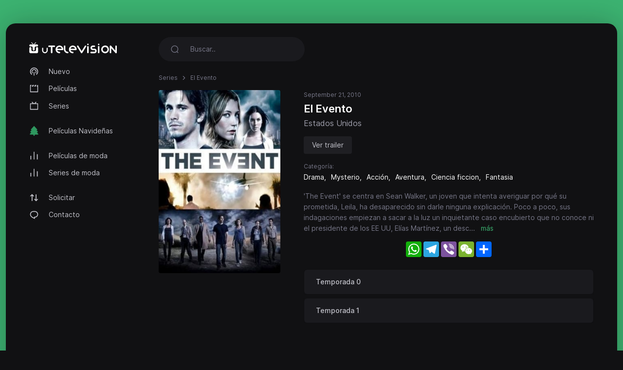

--- FILE ---
content_type: text/html; charset=utf-8
request_url: https://utelevision.cc/serie/the-event-2010
body_size: 3739
content:
<!DOCTYPE html>
<html lang="es">
<head>
<meta http-equiv="content-type" content="text/html; charset=UTF-8">
<title>Ver El Evento (2010) - uTelevision.cc</title>
<meta name="keywords" content="El Evento, transmitir, reproducir en l&iacute;nea">
<meta name="description" content="&#039;The Event&#039; se centra en Sean Walker, un joven que intenta averiguar por qu&eacute; su prometida, Leila, ha desaparecido sin darle ninguna explicaci&oacute;n. Poco ...">
<meta charset="UTF-8">
<meta http-equiv="X-UA-Compatible" content="IE=edge">
<meta name="viewport" content="width=device-width, initial-scale=1">
<meta name="theme-color" content="#111113">
<meta name="mobile-web-app-capable" content="yes">
<meta name="HandheldFriendly" content="True">
<link rel="canonical" href="https://utelevision.cc">
<meta name="robots" content="index,follow">
<meta http-equiv="cleartype" content="on">
<meta property="og:locale" content="es" />
<meta property="og:type" content="website" />
<meta property="og:url" content="https://utelevision.cc/serie/the-event-2010" />
<meta property="og:title" content="Ver El Evento (2010)" />
<meta property="og:description" content="&#039;The Event&#039; se centra en Sean Walker, un joven que intenta averiguar por qu&eacute; su prometida, Leila, ha desaparecido sin darle ninguna explicaci&oacute;n. Poco ..." />
<meta property="og:image" content="https://utelevision.cc/images/banners/1651472402_7616ae6a0cd0295c6cfb.jpeg" />
<link rel="preload" as="font" type="font/woff2" href="/style/dark-xt/webfonts/inter/Inter-Regular.woff2?v=3.19" crossorigin="anonymous">
<link rel="preload" as="font" type="font/woff2" href="/style/dark-xt/webfonts/inter/Inter-SemiBold.woff2?v=3.19" crossorigin="anonymous">
<link rel="preload" as="font" type="font/woff2" href="/style/dark-xt/webfonts/inter/Inter-Medium.woff2?v=3.19" crossorigin="anonymous">
<link rel="preload" as="font" type="font/woff2" href="/style/dark-xt/webfonts/inter/Inter-Bold.woff2?v=3.19" crossorigin="anonymous">
<link rel="preload" as="font" type="font/woff2" href="/style/dark-xt/webfonts/inter/Inter-ExtraBold.woff2?v=3.19" crossorigin="anonymous">
<link as="style" media="all" rel="stylesheet" href="/style/dark-xt/css/theme.formated.css" type="text/css" crossorigin="anonymous" defer="">
<link rel="shortcut icon" href="/style/dark-xt/favicon-utelevision.svg">

<script type="text/javascript" id="www-widgetapi-script" src="/style/dark-xt/js/www-widgetapi.js" async=""></script>
<script type="text/javascript">
var __ = function(msgid) {
    return window.i18n[msgid] || msgid;
};
window.i18n = {
    'more': 'más',
    'less': 'menos'
};
</script>

<style type="text/css">
:root {
    --theme-color: #3CB371;
    --background: #3CB371;
    --movie-aspect: 150%;
    --people-aspect: 100%;
    --slide-aspect: 60vh;
}
@media (min-width: 1400px) {
    .container {
        max-width: 1600px !important;
    }
}
</style>
</head>
<body class="layout">
<div id="loading-bar"></div><div class="layout-skin"></div>
<div class="container">
<div class="layout-app">
<div class="row gx-lg-3 gx-0">
<div class="col-lg-auto">
<div class="w-lg-250">
<div class="navbar navbar-vertical navbar-expand-lg layout-header navbar-dark pt-3">
<button class="navbar-toggler border-0 shadow-none px-0" type="button" data-bs-toggle="collapse" data-bs-target="#navbar" aria-controls="navbar" aria-expanded="false" aria-label="Toggle navigation">
<span class="navbar-toggler-icon"></span>
</button>

<a href="/" class="navbar-brand me-xl-4 me-lg-3 text-gray-900">
<img src="/style/dark-xt/utelevision.svg" alt="uTELEVISION" width="180" height="30"></a>
<button class="navbar-toggler border-0 shadow-none px-0" type="button" data-bs-toggle="collapse" data-bs-target="#navbar" aria-controls="navbar" aria-expanded="false" aria-label="Toggle navigation">
<svg width="20" height="20" stroke="currentColor" stroke-width="2" fill="none">
<use xlink:href="/style/dark-xt/sprite.svg#search"></use>
</svg>
</button>
<div class="collapse navbar-collapse" id="navbar">
<ul class="navbar-nav mb-2 mt-3 mb-lg-0 fs-sm">

<li class="nav-item">
<a class="nav-link" href="/new">
<svg fill="currentColor">
<use xlink:href="/style/dark-xt/sprite.svg#compass"></use>
</svg>
Nuevo</a>

</li>
<li class="nav-item">
<a class="nav-link" href="/movies">
<svg fill="currentColor">
<use xlink:href="/style/dark-xt/sprite.svg#movies"></use>
</svg>
Películas 
</a>
</li>

<li class="nav-item">
<a class="nav-link" href="/series">
<svg fill="currentColor">
<use xlink:href="/style/dark-xt/sprite.svg#series"></use>
</svg>
Series</a>
</li>


<li class="my-lg-2"></li>
<li class="nav-item">
<a class="nav-link" href="/christmas-movies">
<svg fill="currentColor">
<use xlink:href="/style/dark-xt/sprite.svg#tree"></use>
</svg>
Películas Navideñas</a>
</li>



<li class="my-lg-2"></li>

<li class="nav-item">
<a class="nav-link" href="/trending-movies">
<svg fill="currentColor">
<use xlink:href="/style/dark-xt/sprite.svg#fire"></use>
</svg>
Películas de moda</a>
</li>

<li class="nav-item">
<a class="nav-link" href="/trending-series">
<svg fill="currentColor">
<use xlink:href="/style/dark-xt/sprite.svg#fire"></use>
</svg>
Series de moda</a>
</li>

<li class="my-lg-2"></li>


<li class="nav-item">
<a class="nav-link" href="/request">
<svg fill="currentColor">
<use xlink:href="/style/dark-xt/sprite.svg#requests"></use>
</svg>
Solicitar</a>
</li>

<li class="nav-item">
<a class="nav-link" href="/contact">
<svg fill="currentColor">
<use xlink:href="/style/dark-xt/sprite.svg#comment"></use>
</svg>
Contacto</a>
</li>



</ul>
</div>
</div>
</div>
</div>
<div class="col-md">
<nav class="navbar navbar-expand-lg layout-header navbar-dark mb-lg-2 d-lg-flex">
<div class="collapse navbar-collapse" id="navbar">
<form class="form-search w-lg-300 py-1 mb-3 mb-lg-0" action="/search" method="get">
<div class="input-group input-group-inline shadow-none">
<span class="input-group-text bg-transparent border-0 text-gray-500 shadow-none">
<svg width="18" height="18" stroke="currentColor" stroke-width="1.75" fill="none">
<use xlink:href="/style/dark-xt/sprite.svg#search"></use>
</svg>
</span>
<input type="text" name="keyword"  class="form-control form-control-flush bg-transparent border-0 ps-0" id="search" placeholder="Buscar.." aria-label="Search" required="true" minlength="3">
</div>
</form>
</div>
</nav>



<div class="layout-section">
<ol class="breadcrumb d-inline-flex text-muted mb-3">
<li class="breadcrumb-item"><a href="/series">Series </a></li>
<li class="breadcrumb-item active" aria-current="page">El Evento</li>
</ol>
<div class="row gx-xl-5">
<div class="col-md-auto">
<div class="w-lg-250 w-md-200 w-150px mb-3 mx-auto d-none d-lg-block">
<picture>
<img src="/images/posters/1651472402_f3a43c0cffdde4df0ff4.jpeg" data-src="/images/posters/1651472402_f3a43c0cffdde4df0ff4.jpeg" alt="" class="img-fluid rounded-1 ls-is-cached lazyloaded" width="250" height="375">
</picture> 
</div>
</div>
<div class="col-md">
<ul class="list-inline list-separator fs-xs text-gray-500 mb-1">
<li class="list-inline-item">September 21, 2010</li>
</ul>
<h1 class="h3 mb-1">El Evento</h1>
<h2 class="fs-base mb-3 fw-normal text-gray-600">Estados Unidos </h2>
<div class="mb-3 d-flex align-items-center mt-2 mt-md-0">
<a href="https://youtube.com/watch?v=TqYX-qI9oxw" target="_blank" class="btn btn-stream btn-ghost btn-sm me-1" role="button">Ver trailer</a>
</div>
<div class="fs-xs text-muted">
Categoría:</div>
<div class="card-tag mb-3">
<a href="/series?genre=drama">Drama</a>
<a href="/series?genre=mystery">Mysterio</a>
<a href="/series?genre=action">Acción</a>
<a href="/series?genre=adventure">Aventura</a>
<a href="/series?genre=science-fiction">Ciencia ficcion</a>
<a href="/series?genre=fantasy">Fantasia</a>
</div>
<p class="fs-sm text-muted" data-more="" data-limit="6">&#039;The Event&#039; se centra en Sean Walker, un joven que intenta averiguar por qu&eacute; su prometida, Leila, ha desaparecido sin darle ninguna explicaci&oacute;n. Poco a poco, sus indagaciones empiezan a sacar a la luz un inquietante caso encubierto que no conoce ni el presidente de los EE UU, El&iacute;as Mart&iacute;nez, un descendiente de inmigrantes cubanos. Su b&uacute;squeda de la verdad tambi&eacute;n afectar&aacute; a las vidas de un ecl&eacute;ctico grupo de personas sin conexi&oacute;n aparente entre ellas. Todo ello salpicado de enigmas y giros inesperados.</p>
<center>
<style type="text/css">
#my_centered_buttons { display: flex; justify-content: center; }
</style>
<div class="a2a_kit a2a_kit_size_32 a2a_default_style" id="my_centered_buttons" data-a2a-url="https://utelevision.cc/serie/the-event-2010" data-a2a-title="El Evento">
    <a class="a2a_button_whatsapp"></a>
    <a class="a2a_button_telegram"></a>
    <a class="a2a_button_viber"></a>
    <a class="a2a_button_wechat"></a>
    <a class="a2a_dd"></a>
</div>
</center>
<br>
<div class="card-season">
<div class="accordion season-accordion" id="seasonAccordion">

<div class="accordion-item">
<div class="accordion-header collapsed" type="button" data-bs-toggle="collapse" data-bs-target="#season0" aria-expanded="false" aria-controls="season0">
Temporada 0</div>
<div id="season0" class="accordion-collapse collapse" aria-labelledby="season0" data-bs-parent="#seasonAccordion" style="">
<div class="py-2 episodes">

<div class="card-episode">
<a href="/episode/the-event-2010/S00E01" class="episode">Episodio 1 </a>
<a href="/episode/the-event-2010/S00E01" class="name">Recap Show </a>
<div class="date"></div>
</div>

</div>
</div>
</div>
<div class="accordion-item">
<div class="accordion-header collapsed" type="button" data-bs-toggle="collapse" data-bs-target="#season1" aria-expanded="false" aria-controls="season1">
Temporada 1</div>
<div id="season1" class="accordion-collapse collapse" aria-labelledby="season1" data-bs-parent="#seasonAccordion" style="">
<div class="py-2 episodes">

<div class="card-episode">
<a href="/episode/the-event-2010/S01E01" class="episode">Episodio 1 </a>
<a href="/episode/the-event-2010/S01E01" class="name">No te he contado todo </a>
<div class="date"></div>
</div>
<div class="card-episode">
<a href="/episode/the-event-2010/S01E02" class="episode">Episodio 2 </a>
<a href="/episode/the-event-2010/S01E02" class="name">Para mantenernos a salvo </a>
<div class="date"></div>
</div>
<div class="card-episode">
<a href="/episode/the-event-2010/S01E03" class="episode">Episodio 3 </a>
<a href="/episode/the-event-2010/S01E03" class="name">Protegelos de la verdad </a>
<div class="date"></div>
</div>
<div class="card-episode">
<a href="/episode/the-event-2010/S01E04" class="episode">Episodio 4 </a>
<a href="/episode/the-event-2010/S01E04" class="name">Un asunto de vida o muerte </a>
<div class="date"></div>
</div>
<div class="card-episode">
<a href="/episode/the-event-2010/S01E05" class="episode">Episodio 5 </a>
<a href="/episode/the-event-2010/S01E05" class="name">Heridos de guerra </a>
<div class="date"></div>
</div>
<div class="card-episode">
<a href="/episode/the-event-2010/S01E06" class="episode">Episodio 6 </a>
<a href="/episode/the-event-2010/S01E06" class="name">Lealtad </a>
<div class="date"></div>
</div>
<div class="card-episode">
<a href="/episode/the-event-2010/S01E07" class="episode">Episodio 7 </a>
<a href="/episode/the-event-2010/S01E07" class="name">Se quien eres </a>
<div class="date"></div>
</div>
<div class="card-episode">
<a href="/episode/the-event-2010/S01E08" class="episode">Episodio 8 </a>
<a href="/episode/the-event-2010/S01E08" class="name">Por el bien de nuestro pais </a>
<div class="date"></div>
</div>
<div class="card-episode">
<a href="/episode/the-event-2010/S01E09" class="episode">Episodio 9 </a>
<a href="/episode/the-event-2010/S01E09" class="name">Un mundo que tomar </a>
<div class="date"></div>
</div>
<div class="card-episode">
<a href="/episode/the-event-2010/S01E10" class="episode">Episodio 10 </a>
<a href="/episode/the-event-2010/S01E10" class="name">Todo cambiara </a>
<div class="date"></div>
</div>
<div class="card-episode">
<a href="/episode/the-event-2010/S01E11" class="episode">Episodio 11 </a>
<a href="/episode/the-event-2010/S01E11" class="name">Y despu&eacute;s no hubo m&aacute;s </a>
<div class="date"></div>
</div>
<div class="card-episode">
<a href="/episode/the-event-2010/S01E12" class="episode">Episodio 12 </a>
<a href="/episode/the-event-2010/S01E12" class="name">Inostranka </a>
<div class="date"></div>
</div>
<div class="card-episode">
<a href="/episode/the-event-2010/S01E13" class="episode">Episodio 13 </a>
<a href="/episode/the-event-2010/S01E13" class="name">Giro </a>
<div class="date"></div>
</div>
<div class="card-episode">
<a href="/episode/the-event-2010/S01E14" class="episode">Episodio 14 </a>
<a href="/episode/the-event-2010/S01E14" class="name">Mensaje de vuelta </a>
<div class="date"></div>
</div>
<div class="card-episode">
<a href="/episode/the-event-2010/S01E15" class="episode">Episodio 15 </a>
<a href="/episode/the-event-2010/S01E15" class="name">Enfrentados </a>
<div class="date"></div>
</div>
<div class="card-episode">
<a href="/episode/the-event-2010/S01E16" class="episode">Episodio 16 </a>
<a href="/episode/the-event-2010/S01E16" class="name">Tu tambien entierras otras cosas </a>
<div class="date"></div>
</div>
<div class="card-episode">
<a href="/episode/the-event-2010/S01E17" class="episode">Episodio 17 </a>
<a href="/episode/the-event-2010/S01E17" class="name">Cortar la cabeza </a>
<div class="date"></div>
</div>
<div class="card-episode">
<a href="/episode/the-event-2010/S01E18" class="episode">Episodio 18 </a>
<a href="/episode/the-event-2010/S01E18" class="name">Tension </a>
<div class="date"></div>
</div>
<div class="card-episode">
<a href="/episode/the-event-2010/S01E19" class="episode">Episodio 19 </a>
<a href="/episode/the-event-2010/S01E19" class="name">Nosotros o Ellos </a>
<div class="date"></div>
</div>
<div class="card-episode">
<a href="/episode/the-event-2010/S01E20" class="episode">Episodio 20 </a>
<a href="/episode/the-event-2010/S01E20" class="name">Uno vivira, uno morira </a>
<div class="date"></div>
</div>
<div class="card-episode">
<a href="/episode/the-event-2010/S01E21" class="episode">Episodio 21 </a>
<a href="/episode/the-event-2010/S01E21" class="name">El principio del fin </a>
<div class="date"></div>
</div>
<div class="card-episode">
<a href="/episode/the-event-2010/S01E22" class="episode">Episodio 22 </a>
<a href="/episode/the-event-2010/S01E22" class="name">Llegada </a>
<div class="date"></div>
</div>

</div>
</div>
</div>


</div>
</div>

</div>
</div>
</div>

<script src="/style/dark-xt/js/jquery.min.js"></script>
<script src="/style/dark-xt/js/bootstrap.js"></script>
<script src="/style/dark-xt/js/lazysizes.js"></script>
<script src="/style/dark-xt/js/jquery.snackbar.js"></script>
<script src="/style/dark-xt/js/jquery.range.js"></script>
<script src="/style/dark-xt/js/plugin.js"></script>
<script src="/style/dark-xt/js/main.js"></script>

</div>
<div class="py-3">
<div class="row">
<div class="col-lg-4 col-md-12 mx-auto">
<div class="mb-3">

<div class="mb-3 fs-sm pe-lg-4 text-center">
<p>
uTelevision.cc 2026</p>
</div>

<div class="fs-xs text-muted text-center">
<span>uTelevision.cc No se guarda ningún archivo en su servidor.</span>
</div>
</div>
</div>

</div>
</div>
</div>
</div>
</div>
<script async src="https://static.addtoany.com/menu/page.js"></script>
<script defer src="https://static.cloudflareinsights.com/beacon.min.js/vcd15cbe7772f49c399c6a5babf22c1241717689176015" integrity="sha512-ZpsOmlRQV6y907TI0dKBHq9Md29nnaEIPlkf84rnaERnq6zvWvPUqr2ft8M1aS28oN72PdrCzSjY4U6VaAw1EQ==" data-cf-beacon='{"version":"2024.11.0","token":"a80a57e8a5994499bf9f8764bfc54c00","r":1,"server_timing":{"name":{"cfCacheStatus":true,"cfEdge":true,"cfExtPri":true,"cfL4":true,"cfOrigin":true,"cfSpeedBrain":true},"location_startswith":null}}' crossorigin="anonymous"></script>
</body>
</html>